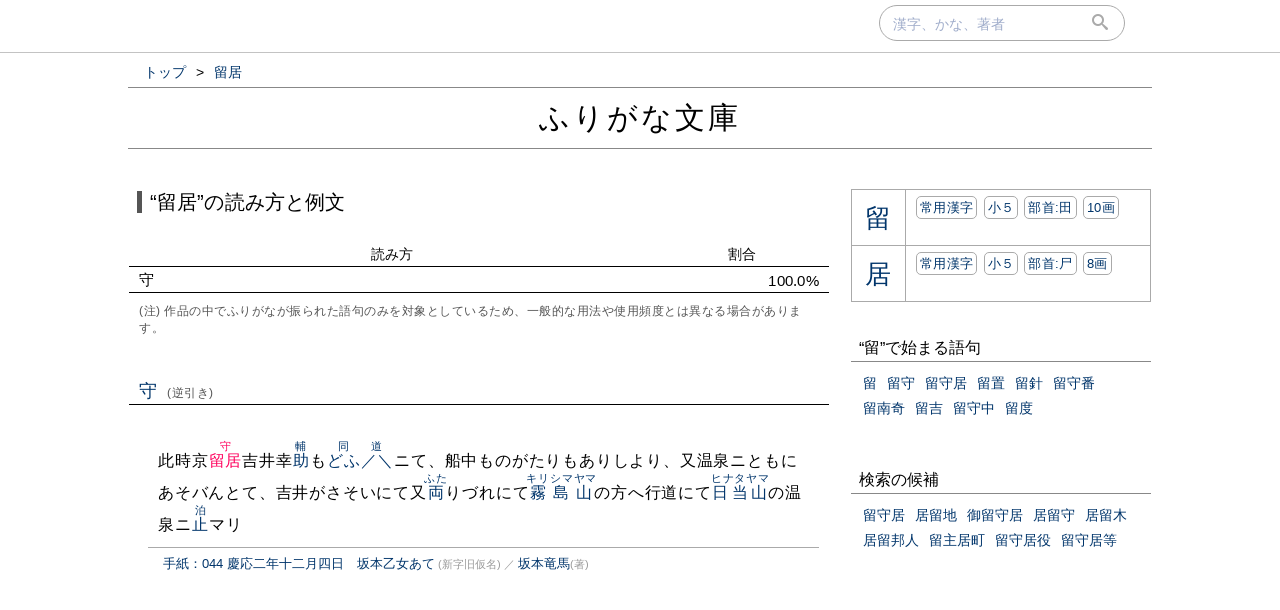

--- FILE ---
content_type: text/html; charset=UTF-8
request_url: https://furigana.info/w/%E7%95%99%E5%B1%85
body_size: 9061
content:

<!DOCTYPE html>
<html lang='ja'>
<head>
		<meta charset='utf-8'>
		<meta http-equiv='X-UA-Compatible' content='IE=edge'>
		<meta name='viewport' content='width=device-width, initial-scale=1'>
		<meta name='author' content='ふりがな文庫'>
		<meta name='description' content=''>


		<meta name='robots' content='norarchive'>
		<head prefix='og: http://ogp.me/ns# fb: http://ogp.me/ns/fb# article: http://ogp.me/ns/article#'>
		<meta property='og:title' content='“留居”の読み方と例文｜ふりがな文庫' />
		<meta property='og:type' content='website' />
		<meta property='og:url' content='http://furigana.info/w/%E7%95%99%E5%B1%85' />
		<meta property='og:image' content='https://furigana.info/img/apple-touch-icon.png' />
		<meta name='twitter:card' content='summary'>
		<meta name='twitter:site' content='@furiganabunko'>
		<meta name='twitter:dnt' content='on'>
		<title>“留居”の読み方と例文｜ふりがな文庫</title>
		<link rel='stylesheet' href='/css/style.css?202010261'>
		<link rel='stylesheet' href='/css/fonts.css'>
		<link rel='preload' href='/css/fonts/icomoon.ttf?gb4upr' as='font' type='font/ttf' crossorigin='anonymous'>
		<link rel='apple-touch-icon' sizes='152x152' href='/img/apple-touch-icon.png'>
		<script src="//ajax.googleapis.com/ajax/libs/jquery/3.2.1/jquery.min.js" defer></script>
		
		
		<!-- Google tag (gtag.js) -->
		<script async src="https://www.googletagmanager.com/gtag/js?id=G-5YLDX12DE2"></script>
		<script>
			window.dataLayer = window.dataLayer || [];
			function gtag(){dataLayer.push(arguments);}
			gtag('js', new Date());

			gtag('config', 'G-5YLDX12DE2');
		</script>

	</head>
<body>
  <div id="panel">
    <div id="panel_inner">

<div id='search'>
  <div id='searchbox'>
    <form action='/search' id='search_form' autocomplete="on">
      <input type='text' name='q' size='20' id='search_text' placeholder='漢字、かな、著者' onfocus="this.placeholder = ''" onblur="this.placeholder = '漢字、かな、著者'" value=""></input>
      <div id='submit'><button type='submit' id='search_submit'><span class='icon-search'></span></button></div>
    </form>
  </div>
</div>
    </div>
  </div>

<div id='wrapper'>

<ol id='bread_crumb' itemscope itemtype='http://schema.org/BreadcrumbList'>
	<li itemprop='itemListElement' itemscope itemtype='http://schema.org/ListItem'>
		<a itemprop='item' href='/'>
			<span itemprop='name'>トップ</span>
		</a> >
		<meta itemprop='position' content='1' />  
	</li>
	<li itemprop='itemListElement' itemscope itemtype='http://schema.org/ListItem'>
		<a itemprop='item' href='/w/%E7%95%99%E5%B1%85'>
			<span itemprop='name'>留居</span>
		</a>
		<meta itemprop='position' content='2' />  
	</li>
</ol>

  <div id='brand'>
    <div id='brand_inner'>
      <div id='brand_logo'><a href='/'>ふりがな文庫</a></div>
    </div>
  </div>

<div id='content'>

<div id='main'>
	<div id='word_head'>
		<div><span class='exp'>“留居”の読み方と例文</span></div>
	</div>

	<div class="sum">
		<table class="sum_table">
			<tr class="sum_head"><th class="w75p">読み方</th><th class="w25p">割合</th></tr>

			<tr ><td>守</td><td class="right">100.0%</td></tr>

		</table>
		<div class="comment">(注) 作品の中でふりがなが振られた語句のみを対象としているため、一般的な用法や使用頻度とは異なる場合があります。</div>
	</div><!-- #sum -->

		
		<div class='yomi_wrapper ' id='5ab075d6'>
			<div class='yomi'>
				<div><a href="/r/%E5%AE%88">守<span class='comment'>(逆引き)</span></a></div>
			</div>
	
			<div class='examples'>
				<div class='snip'>此時京<ruby class="page_word"><a href="/w/%E7%95%99%E5%B1%85">留居</a><rp>（</rp><rt>守</rt><rp>）</rp></ruby>吉井幸<ruby><a href="/w/%E5%8A%A9">助</a><rp>（</rp><rt>輔</rt><rp>）</rp></ruby>も<ruby><a href="/w/%E3%81%A9%E3%81%B5%EF%BC%8F%EF%BC%BC">どふ／＼</a><rp>（</rp><rt>同道</rt><rp>）</rp></ruby>ニて、船中ものがたりもありしより、又温泉ニともにあそバんとて、吉井がさそいにて又<ruby><a href="/w/%E4%B8%A1">両</a><rp>（</rp><rt>ふた</rt><rp>）</rp></ruby>りづれにて<ruby><a href="/w/%E9%9C%A7%E5%B3%B6%E5%B1%B1">霧島山</a><rp>（</rp><rt>キリシマヤマ</rt><rp>）</rp></ruby>の方へ行道にて<ruby><a href="/w/%E6%97%A5%E5%BD%93%E5%B1%B1">日当山</a><rp>（</rp><rt>ヒナタヤマ</rt><rp>）</rp></ruby>の温泉ニ<ruby><a href="/w/%E6%AD%A2">止</a><rp>（</rp><rt>泊</rt><rp>）</rp></ruby>マリ</div>
				<div class='meta'>
					<span>
						<a href='/a/51734'>手紙：044 慶応二年十二月四日　坂本乙女あて</a><small> (新字旧仮名)</small><small>&nbsp;／&nbsp;</small><a href="/u/%E5%9D%82%E6%9C%AC%E7%AB%9C%E9%A6%AC">坂本竜馬</a><small>(著)</small>
					</span>
				</div>
			</div>
	
<div class="hide">
	<div><a href="/w/%E7%95%99%E5%B1%85:%E5%AE%88">留居(守)の例文をもっと<small>(1作品)</small>見る<i class='icon-keyboard_arrow_right'></i></a></div>
</div>
</div><!-- .yomi_wrapper -->

</div><!-- #main -->
<div id='vertical_div'></div>
<div id="right">
<div id="right-inner">

	<div class='sub_module char_box'>
		<table class='char_box'>

			<tr>
				<td class='char'><a href='/c/7559'><span>&#x7559;</span></a></td>
				<td class='descr'><div><span class='buttonize'><a href='/j/0'>常用漢字</a></span> <span class='buttonize'><a href='/e/5'>小５</a></span> <span class='buttonize'><a href='/d/102'>部首:⽥</a></span> <span class='buttonize'><a href='/z/10'>10画</a></span></div></td>
			</tr>

			<tr>
				<td class='char'><a href='/c/5C45'><span>&#x5C45;</span></a></td>
				<td class='descr'><div><span class='buttonize'><a href='/j/0'>常用漢字</a></span> <span class='buttonize'><a href='/e/5'>小５</a></span> <span class='buttonize'><a href='/d/44'>部首:⼫</a></span> <span class='buttonize'><a href='/z/8'>8画</a></span></div></td>
			</tr>

		</table>
	</div>

		<div class="sub_module">
			<div class="module_title">“留”で始まる語句</div>
				<div class='module_body'>

					<div class='module_data'>
						<div><a href="/w/%E7%95%99">留</a></div>
					</div>

					<div class='module_data'>
						<div><a href="/w/%E7%95%99%E5%AE%88">留守</a></div>
					</div>

					<div class='module_data'>
						<div><a href="/w/%E7%95%99%E5%AE%88%E5%B1%85">留守居</a></div>
					</div>

					<div class='module_data'>
						<div><a href="/w/%E7%95%99%E7%BD%AE">留置</a></div>
					</div>

					<div class='module_data'>
						<div><a href="/w/%E7%95%99%E9%87%9D">留針</a></div>
					</div>

					<div class='module_data'>
						<div><a href="/w/%E7%95%99%E5%AE%88%E7%95%AA">留守番</a></div>
					</div>

					<div class='module_data'>
						<div><a href="/w/%E7%95%99%E5%8D%97%E5%A5%87">留南奇</a></div>
					</div>

					<div class='module_data'>
						<div><a href="/w/%E7%95%99%E5%90%89">留吉</a></div>
					</div>

					<div class='module_data'>
						<div><a href="/w/%E7%95%99%E5%AE%88%E4%B8%AD">留守中</a></div>
					</div>

					<div class='module_data'>
						<div><a href="/w/%E7%95%99%E5%BA%A6">留度</a></div>
					</div>

			</div>
		</div>

			<div class="sub_module">
				<div class="module_title">検索の候補</div>
				<div class="module_body">
	
					<div class='module_data'>
						<div><a href="/w/%E7%95%99%E5%AE%88%E5%B1%85">留守居</a></div>
					</div>
	
					<div class='module_data'>
						<div><a href="/w/%E5%B1%85%E7%95%99%E5%9C%B0">居留地</a></div>
					</div>
	
					<div class='module_data'>
						<div><a href="/w/%E5%BE%A1%E7%95%99%E5%AE%88%E5%B1%85">御留守居</a></div>
					</div>
	
					<div class='module_data'>
						<div><a href="/w/%E5%B1%85%E7%95%99%E5%AE%88">居留守</a></div>
					</div>
	
					<div class='module_data'>
						<div><a href="/w/%E5%B1%85%E7%95%99%E6%9C%A8">居留木</a></div>
					</div>
	
					<div class='module_data'>
						<div><a href="/w/%E5%B1%85%E7%95%99%E9%82%A6%E4%BA%BA">居留邦人</a></div>
					</div>
	
					<div class='module_data'>
						<div><a href="/w/%E7%95%99%E4%B8%BB%E5%B1%85%E7%94%BA">留主居町</a></div>
					</div>
	
					<div class='module_data'>
						<div><a href="/w/%E7%95%99%E5%AE%88%E5%B1%85%E5%BD%B9">留守居役</a></div>
					</div>
	
					<div class='module_data'>
						<div><a href="/w/%E7%95%99%E5%AE%88%E5%B1%85%E7%AD%89">留守居等</a></div>
					</div>
	
				</div>
			</div>
			
</div><!-- #right-inner -->
</div><!-- #right -->
</div><!-- #content -->
</div><!-- #wrapper -->

  <div id='footer'>
    <div id='footer_inner'>
      <div class='footer_element'><a href='/about.html' class='footer_link'>当サイトについて</a></div>
      <div class='footer_element'><a href='https://docs.google.com/forms/d/e/1FAIpQLSdj15Xf5FJ4_Mv5DdEXDkrrBn1_9Lmtq6BW8DiFcoq9k4bs_w/viewform?usp=sf_link' target='_blank'>お問い合わせ</a></div>
      <div class='footer_element'><a href='/privacy.html' class='footer_link'>プライバシーポリシー</a></div>
    </div>
  </div>

</body>
</html>
